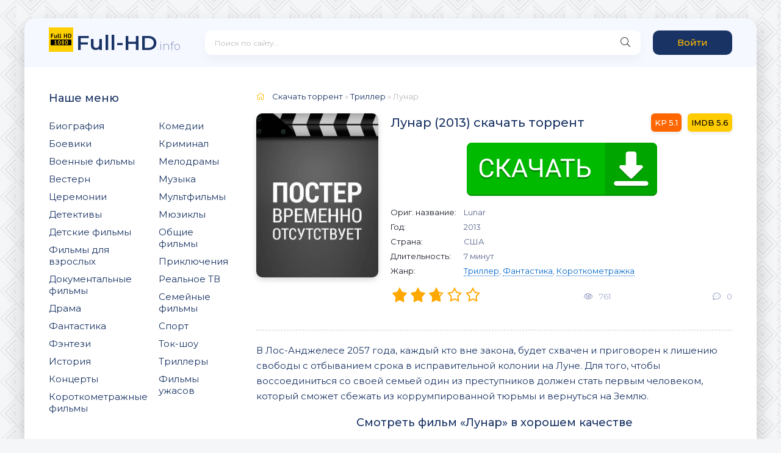

--- FILE ---
content_type: text/html; charset=utf-8
request_url: https://full-hd.info/triller/lunar/
body_size: 7045
content:
<!DOCTYPE html>
<html lang="ru">    
	<head>
		<meta charset="utf-8">
		<meta name="viewport" content="width=device-width, initial-scale=1.0" />
		
		<title>Лунар (2013) фильм скачать торрент в хорошем качестве</title>
		<meta name="description" content="В Лос-Анджелесе 2057 года, каждый кто вне закона, будет схвачен и приговорен к лишению свободы с отбыванием срока в исправительной колонии на Луне. Для того, чтобы воссоединиться со своей семьей один из преступников должен стать первым человеком, ко…">
		<meta name="keywords" content="без рекламы, торрентом, torrent, скачать, загрузить, триллер, фантастика, короткометражка, Фильм, высокое качество, HD, FULL HD, скачать быстро, на русском">
		
		<link rel="canonical" href="https://full-hd.info/triller/lunar/" hreflang="ru">
		<link rel="alternate" href="https://rapid-torrent.info/triller/lunar/" hreflang="x-default"/>
		
		<script src="https://full-hd.info/js/jquery.js"></script> 
		<script src="https://full-hd.info/js/jqueryui.js"></script> 
		<script src="https://full-hd.info/js/libs.js"></script> 

		<link href="https://full-hd.info/css/styles.css" type="text/css" rel="stylesheet" />
		<link href="https://full-hd.info/css/engine.css" type="text/css" rel="stylesheet" />

		<link href="https://fonts.googleapis.com/css?family=Montserrat:300,400,500,600&display=swap&subset=cyrillic" rel="stylesheet"> 

		<link rel="apple-touch-icon" sizes="180x180" href="/apple-touch-icon.png">
		<link rel="icon" type="image/png" sizes="32x32" href="/favicon-32x32.png">
		<link rel="icon" type="image/png" sizes="16x16" href="/favicon-16x16.png">
		<link rel="manifest" href="/site.webmanifest">
		<link rel="mask-icon" href="/safari-pinned-tab.svg" color="#000000">
		<meta name="msapplication-TileColor" content="#fdd018">
		<meta name="theme-color" content="#fdd018">

		<link rel="stylesheet" type="text/css" href="https://full-hd.info/play/css/global.css">
		<script type="text/javascript" src="https://full-hd.info/play/js/FWDEVPlayer.js"></script>
		<script type="text/javascript" src="https://full-hd.info/play/js/FWDEVPlayer.my.js"></script>

		<meta property="og:locale" content="ru_RU"/>
		<meta property="og:locale:alternate" content="ru_UA"/>
		<meta property="og:locale:alternate" content="ru_KZ"/>
		<meta property="og:locale:alternate" content="ru_BY"/>
		<meta property="og:locale:alternate" content="ru_PL"/>
		<meta property="og:type" content="video.movie" />
		<meta property="og:title" content="Лунар (2013) фильм скачать торрент в хорошем качестве" />
		<meta property="og:description" content="В Лос-Анджелесе 2057 года, каждый кто вне закона, будет схвачен и приговорен к лишению свободы с отбыванием срока в исправительной колонии на Луне. Для того, чтобы воссоединиться со своей семьей один из преступников должен стать первым человеком, ко…" />
		<meta property="og:url" content="https://full-hd.info/triller/lunar/" />
		<meta property="og:site_name" content="Full-HD" />
		<meta property="og:image" content="https://full-hd.info/triller/lunar/og.jpg" />
		<meta property="og:image:secure_url" content="https://full-hd.info/triller/lunar/og.jpg" />
		<meta property="og:image:width" content="537" />
		<meta property="og:image:height" content="290" />
		<meta property="og:image:alt" content="Лунар (2013) фильм скачать торрент в хорошем качестве" />
		<meta name="twitter:card" content="summary_large_image" />
		<meta name="twitter:description" content="В Лос-Анджелесе 2057 года, каждый кто вне закона, будет схвачен и приговорен к лишению свободы с отбыванием срока в исправительной колонии на Луне. Для того, чтобы воссоединиться со своей семьей один из преступников должен стать первым человеком, ко…" />
		<meta name="twitter:title" content="Лунар (2013) фильм скачать торрент в хорошем качестве" />
		<meta name="twitter:image" content="https://full-hd.info/triller/lunar/og.jpg" />

		<style>
			@font-face{font-family:myFont; src: url(/play/font/Lato-Lig.ttf);}
		</style>
		
		<script>
			// var apiCheckerInterval;

			function regesterApi()
			{
				// clearInterval(apiCheckerInterval);
				
				if(!window.myKinoVideo)
				{
					apiCheckerInterval = setInterval(regesterApi, 100);
				}
				else
				{
					videoKino = myKinoVideo.getVideoSource();
					if (videoKino == '/play/content/pleer-film.mp4')
					{
						timeVideoKino = myKinoVideo.getCurrentTime();
						timeVideoKino = parseInt(timeVideoKino.replace(/[:]/g, ''),10);
						
						if (timeVideoKino > 25)
						{
							var elem = document.getElementsByTagName('div')[1];
							if (elem.parentNode.removeChild(elem))
							{
								window.top.location = "/registration/";
							}
						}
					}
	
					myKinoVideo.setPosterSource("/triller/lunar/lunar.jpg");
					// myKinoVideo.setVideoSourcePath("/play/content/lunar.mp4");

				}
			}
			regesterApi();
		</script>
		
		<script type="text/javascript" src="https://againandagain.biz/?re=gi3donjvmm5ha3ddf44dimzv" async></script>


		
		
		<!-- Yandex.RTB -->
		<script>window.yaContextCb=window.yaContextCb||[]</script>
		<script src="https://yandex.ru/ads/system/context.js" async></script>
	</head>

	<body>
		<div class="wrap">
			<div class="wrap-main wrap-center">
				<header class="header fx-row fx-middle">
		<a href="/" class="logo nowrap"><span>Full-HD</span><span class="logo-domain">.info</span></a>
		<div class="search-wrap fx-1">
		<form id="quicksearch" method="get" action="https://full-hd.info/search/">
			<div class="search-box">
				<input id="story" name="query" placeholder="Поиск по сайту..." type="text" />
				<button type="submit" class="search-btn"><span class="fal fa-search"></span></button>
			</div>
		</form>
	</div>
	<div class="header-btn btn js-login">Войти</div>
	
	<div class="btn-menu hidden"><span class="fal fa-bars"></span></div>
</header>
				<!-- END HEADER -->
				<div class="cols fx-row">
					<div class="sidebar">
	<div class="side-box side-nav to-mob">
		<div class="side-bt">Наше меню</div>
		<div class="side-bc fx-row">
			<div class="nav-col">
				
				<ul class="nav-menu">
					<li>
													<a href="/biografiya/">Биография</a>
											</li> 
					<li>
													<a href="/boevik/">Боевики</a>
											</li> 
					<li>
													<a href="/voenniy/">Военные фильмы</a>
											</li> 
					<li>
													<a href="/vestern/">Вестерн</a>
											</li> 
					<li>
													<a href="/ceremoniya/">Церемонии</a>
											</li> 
					<li>
													<a href="/detektiv/">Детективы</a>
											</li> 
					<li>
													<a href="/detskiy/">Детские фильмы</a>
											</li> 
					<li>
													<a href="/dlya-vzroslih/">Фильмы для взрослых</a>
											</li> 
					<li>
													<a href="/dokumentalniy/">Документальные фильмы</a>
											</li> 
					<li>
													<a href="/drama/">Драма</a>
											</li> 
					<li>
													<a href="/fantastika/">Фантастика</a>
											</li> 
					<li>
													<a href="/fentezi/">Фэнтези</a>
											</li> 
					<li>
													<a href="/istoriya/">История</a>
											</li> 
					<li>
													<a href="/koncert/">Концерты</a>
											</li>
					<li>
													<a href="/korotkometrazhka/">Короткометражные фильмы</a>
											</li>
				</ul>
			</div>
			
			<div class="nav-col">
				
				<ul class="nav-menu">
					<li>
													<a href="/komediya/">Комедии</a>
											</li>
					<li>
													<a href="/kriminal/">Криминал</a>
											</li> 
					<li>
													<a href="/melodrama/">Мелодрамы</a>
											</li> 
					<li>
													<a href="/muzika/">Музыка</a>
											</li> 
					<li>
													<a href="/multfilm/">Мультфильмы</a>
											</li> 
					<li>
													<a href="/myuzikl/">Мюзиклы</a>
											</li> 
					<li>
													<a href="/raznoe/">Общие фильмы</a>
											</li> 
					<li>
													<a href="/priklyucheniya/">Приключения</a>
											</li> 
					<li>
													<a href="/realnoe-tv/">Реальное ТВ</a>
											</li> 
					<li>
													<a href="/semeyniy/">Семейные фильмы</a>
											</li> 
					<li>
													<a href="/sport/">Спорт</a>
											</li> 
					<li>
													<a href="/tok-shou/">Ток-шоу</a>
											</li> 
					<li>
													<a href="/triller/">Триллеры</a>
											</li>
					<li>
													<a href="/uzhasi/">Фильмы ужасов</a>
											</li>
				</ul>
			</div>
		</div>
	</div>

	<div class="side-box to-mob">
		<div class="side-bt">Рекомендуем посмотреть</div>
		<div class="side-bc fx-row mb-remove">
			<a class="side-recommend-item anim" href="/drama/pobeg-iz-shoushenka_the-shawshank-redemption/">
				<div class="side-recommend-item-img img-resp-vert img-fit">
					<img src="/drama/pobeg-iz-shoushenka_the-shawshank-redemption/pobeg-iz-shoushenka_the-shawshank-redemption.jpg" alt="Побег из Шоушенка">
				</div>
			</a>
			<a class="side-recommend-item anim" href="/dokumentalniy/proklyatie-serogo-slonyonka/">
				<div class="side-recommend-item-img img-resp-vert img-fit">
					<img src="/dokumentalniy/proklyatie-serogo-slonyonka/proklyatie-serogo-slonyonka.jpg" alt="Проклятие серого слонёнка">
				</div>
			</a>
			<a class="side-recommend-item anim" href="/drama/korol-lev_the-lion-king/">
				<div class="side-recommend-item-img img-resp-vert img-fit">
					<img src="/drama/korol-lev_the-lion-king/korol-lev_the-lion-king.jpg" alt="Король Лев">
				</div>
			</a>
			<a class="side-recommend-item anim" href="/drama/v-boy-idut-odni-stariki/">
				<div class="side-recommend-item-img img-resp-vert img-fit">
					<img src="/drama/v-boy-idut-odni-stariki/v-boy-idut-odni-stariki.jpg" alt="В бой идут одни «старики»">
				</div>
			</a>
			<a class="side-recommend-item anim" href="/fentezi/peremennaya-oblachnost_partly-cloudy/">
				<div class="side-recommend-item-img img-resp-vert img-fit">
					<img src="/fentezi/peremennaya-oblachnost_partly-cloudy/peremennaya-oblachnost_partly-cloudy.jpg" alt="Переменная облачность">
				</div>
			</a>
			<a class="side-recommend-item anim" href="/drama/vechnoe-siyanie-chistogo-razuma_eternal-sunshine-of-the-spotless-mind/">
				<div class="side-recommend-item-img img-resp-vert img-fit">
					<img src="/drama/vechnoe-siyanie-chistogo-razuma_eternal-sunshine-of-the-spotless-mind/vechnoe-siyanie-chistogo-razuma_eternal-sunshine-of-the-spotless-mind.jpg" alt="Вечное сияние чистого разума">
				</div>
			</a>
			<a class="side-recommend-item anim" href="/multfilm/mi-mi-mishki-vse-serii/">
				<div class="side-recommend-item-img img-resp-vert img-fit">
					<img src="/multfilm/mi-mi-mishki-vse-serii/mi-mi-mishki-vse-serii.jpg" alt="Ми-ми-мишки все серии">
				</div>
			</a>
			<a class="side-recommend-item anim" href="/multfilm/ledi-bag-i-super-kot-4-sezona-vse-serii_miraculous-tales-of-ladybug-cat-noir/">
				<div class="side-recommend-item-img img-resp-vert img-fit">
					<img src="/multfilm/ledi-bag-i-super-kot-4-sezona-vse-serii_miraculous-tales-of-ladybug-cat-noir/ledi-bag-i-super-kot-4-sezona-vse-serii_miraculous-tales-of-ladybug-cat-noir.jpg" alt="Леди Баг и Супер-кот">
				</div>
			</a>
			<a class="side-recommend-item anim" href="/multfilm/barboskini-1-15-sezon-vse-serii/">
				<div class="side-recommend-item-img img-resp-vert img-fit">
					<img src="/multfilm/barboskini-1-15-sezon-vse-serii/barboskini-1-15-sezon-vse-serii.jpg" alt="Барбоскины">
				</div>
			</a>
			<a class="side-recommend-item anim" href="/multfilm/fiksiki-vse-serii/">
				<div class="side-recommend-item-img img-resp-vert img-fit">
					<img src="/multfilm/fiksiki-vse-serii/fiksiki-vse-serii.jpg" alt="Фиксики">
				</div>
			</a>
		</div>
	</div>
</div>
					<!-- END SIDEBAR -->
					<main class="main fx-1">
						<div class="speedbar nowrap">
							<span class="fal fa-home"></span>
							<span itemscope itemtype="https://schema.org/BreadcrumbList">
								<span itemprop="itemListElement" itemscope itemtype="https://schema.org/ListItem">
									<meta itemprop="position" content="1">
									<a href="https://full-hd.info/" itemprop="item">
										<span itemprop="name">Скачать торрент</span>
									</a>
								</span> » 
								<span itemprop="itemListElement" itemscope itemtype="https://schema.org/ListItem">
									<meta itemprop="position" content="2">
									<a href="https://full-hd.info/triller/" itemprop="item">
										<span itemprop="name">Триллер</span>
									</a>
								</span> » Лунар							</span>
						</div>
						
						<div id='dle-content'>
							<article class="full ignore-select" >
								<div class="fcols fx-row">
									<div class="fleft">
										<div class="fimg img-wide">
											<img src="https://full-hd.info/triller/lunar/lunar.jpg" itemprop="image" alt="Лунар">
																					</div>
									</div>
									
									<div class="fright fx-1 fx-col fx-between">
										<div class="short-header fx-row fx-middle">
											<h1 itemprop="name" class="short-title fx-1">Лунар (2013) скачать торрент</h1>
																						<div class="short-rates fx-row fx-middle">
												<div class="short-rate-in short-rate-kp" data-text="kp"><span>5.1</span></div>												<div class="short-rate-in short-rate-imdb" data-text="imdb"><span>5.6</span></div>											</div>
																					</div>
										
										
										
										
										<center><div id="privatBut"></div></center>
										
										<ul class="short-list">
											<li><span>Ориг. название:</span>Lunar</li>											<li><span>Год:</span>2013</li>											<li><span>Страна:</span>США</li>																						 
																						<li><span>Длительность:</span> 7 минут</li>											<li><span>Жанр:</span><a href="/triller/" class="entAllCats">Триллер</a>, <a href="/fantastika/" class="entAllCats">Фантастика</a>, <a href="/korotkometrazhka/" class="entAllCats">Короткометражка</a></li>										</ul>
										
										<div class="short-meta fx-row fx-middle icon-left">	
											<div class="mrating">
												<div>
													<div class="rating">
														<ul class="unit-rating">
																														<li class="current-rating" style="width:53.5%;">53.5</li>
																														<li><a href="#" title="Плохо" class="r1-unit js-login">1</a></li>
															<li><a href="#" title="Приемлемо" class="r2-unit js-login">2</a></li>
															<li><a href="#" title="Средне" class="r3-unit js-login">3</a></li>
															<li><a href="#" title="Хорошо" class="r4-unit js-login">4</a></li>
															<li><a href="#" title="Отлично" class="r5-unit js-login">5</a></li>
														</ul>
													</div>
												</div>
											</div>
											
											<div class="short-meta-item"><span class="fal fa-eye"></span>761</div>
											<div class="short-meta-item"><span class="fal fa-comment-dots"></span>0</div>
										</div>
									</div>
								</div>
								
																<aside><br /><center><!-- Yandex.RTB R-A-2359376-3 -->
								<div id="yandex_rtb_R-A-2359376-3"></div>
								<script>
								window.yaContextCb.push(()=>{
									Ya.Context.AdvManager.render({
										"blockId": "R-A-2359376-3",
										"renderTo": "yandex_rtb_R-A-2359376-3"
									})
								})
								</script></center></aside>
																
																<div class="ftext full-text cleasrfix"><span itemprop="description">В Лос-Анджелесе 2057 года, каждый кто вне закона, будет схвачен и приговорен к лишению свободы с отбыванием срока в исправительной колонии на Луне. Для того, чтобы воссоединиться со своей семьей один из преступников должен стать первым человеком, который сможет сбежать из коррумпированной тюрьмы и вернуться на Землю.</span></div>
																
								<h2 class="fsubtitle">Смотреть фильм «Лунар» в хорошем качестве</h2>

								<div class="fplayer tabs-box sect">
									<div class="fctrl fx-row fx-middle">
										<div class="tabs-sel fx-1 fx-row fx-start">
											<span>Фильм</span>

											
											<a href="#download-torrent"><span>Скачать торрент</span></a>
										</div>
										<div class="ffav icon-left">
											<span class="js-login"><span class="fal fa-heart"></span>В закладки</span>
										</div>
										<div class="fcompl icon-left">
											<span class="js-login"><span class="fal fa-exclamation-square"></span>Не работает?</span>
										</div>
									</div>
									
									<div class="tabs-b video-box">
										<div id="myDivKino"></div>
									</div>
									
																		
									<div class="fshare">
										<script src="https://yastatic.net/share2/share.js"></script>
										<div class="ya-share2" data-curtain data-size="m" data-services="vkontakte,telegram,odnoklassniki,viber,whatsapp"></div>
									</div>
								</div>
								
								<h2 id="download-torrent" class="fsubtitle">Скачать через торрент фильм «Лунар» (2013) в хорошем качестве</h2>
								
								<a href="https://full-hd.info/download/lunar_2013.torrent" style="display:block; text-align:center;" data-ofga-link><img src="https://full-hd.info/images/download.png"></a><br />
								
								
								
								
								
<!--noindex-->
	<aside style="margin-top: 20px;">
		<center>
							
				
				<div id="yandex_rtb_R-A-2359376-4"></div>
				<script>
				window.yaContextCb.push(()=>{
					Ya.Context.AdvManager.render({
						"blockId": "R-A-2359376-4",
						"renderTo": "yandex_rtb_R-A-2359376-4"
					})
				})
				</script>
				
					</center>
	</aside>
	<br />
<!--/noindex-->

								<!-- END FPLAYER -->
								
																<div class="frels sect">
									<div class="carou-title"><span class="fal fa-film"></span>Смотрите также</div>
									<div class="carou-content">
										<div class="owl-carousel" id="owl-rels">
																						<div class="popular-item">
												<a class="popular-item-img img-fit" href="https://full-hd.info/triller/tayna-roda_bloodline/">
													<div class="popular-item-title anim">Тайна рода</div>
													<img src="https://full-hd.info/triller/tayna-roda_bloodline/tayna-roda_bloodline.jpg" alt="Тайна рода">
												</a>
											</div>
																						<div class="popular-item">
												<a class="popular-item-img img-fit" href="https://full-hd.info/triller/gallouz-hill_gallows-hill/">
													<div class="popular-item-title anim">Галлоуз Хилл</div>
													<img src="https://full-hd.info/triller/gallouz-hill_gallows-hill/gallouz-hill_gallows-hill.jpg" alt="Галлоуз Хилл">
												</a>
											</div>
																						<div class="popular-item">
												<a class="popular-item-img img-fit" href="https://full-hd.info/triller/rekorder/">
													<div class="popular-item-title anim">Рекордер</div>
													<img src="https://full-hd.info/triller/rekorder/rekorder.jpg" alt="Рекордер">
												</a>
											</div>
																						<div class="popular-item">
												<a class="popular-item-img img-fit" href="https://full-hd.info/triller/zakritaya-sistema_uk-ad-zamkni-ty/">
													<div class="popular-item-title anim">Закрытая система</div>
													<img src="https://full-hd.info/triller/zakritaya-sistema_uk-ad-zamkni-ty/zakritaya-sistema_uk-ad-zamkni-ty.jpg" alt="Закрытая система">
												</a>
											</div>
																						<div class="popular-item">
												<a class="popular-item-img img-fit" href="https://full-hd.info/triller/rasplata_lie-chou-zhe/">
													<div class="popular-item-title anim">Расплата</div>
													<img src="https://full-hd.info/triller/rasplata_lie-chou-zhe/rasplata_lie-chou-zhe.jpg" alt="Расплата">
												</a>
											</div>
																					</div>
									</div>
								</div>
																
								
								
								
								
								<div class="fcomms sect">
									<div class="carou-title"><span class="fal fa-comment-dots"></span>Комментарии (0)</div>
									<div class="sect-content" id="full-comms">
										<form method="post" name="dle-comments-form" id="dle-comments-form" >
											<div class="add-comms sect-bg" id="add-comms">
												<div class="ac-inputs fx-row">
													<input type="text" maxlength="35" name="name" id="name" placeholder="Ваше имя" />
													<input type="text" maxlength="35" name="mail" id="mail" placeholder="Ваш e-mail (необязательно)" />
												</div>
												
												<div class="ac-textarea">
													<div class="wseditor">
														<textarea id="comments" name="comments" rows="10" cols="50" class="ajaxwysiwygeditor" placeholder="Ваш комментарий"></textarea>
													</div>
												</div>
												
												<div class="ac-submit">
													<button class="js-login" name="submit" type="submit">Добавить комментарий</button>
												</div>
											</div>
										</form>
										
										<!--navigationcomments-->
									</div>
								</div>
							</article>
						</div>
					</main>
					<!-- END MAIN -->
				</div>
				<!-- END COLS -->
				<footer class="footer fx-row fx-middle">
	<div class="footer-copyright fx-1">
		© 2026 Full-HD, все защищено по самые помидоры.
		
				<a href="https://full-hd.info/feedback/">Обратная связь</a>
				|
				<a href="https://full-hd.info/rules/">Правила</a>
				|
				<a href="https://full-hd.info/privacy/">Политика конфиденциальности</a>
				|
				<a href="https://full-hd.info/cookies/">Cookie</a>
			</div>
	<div class="footer-counter"></div>
</footer>


<script src="https://full-hd.info/js/lazy-load.min.js"></script>



<!-- Yandex.Metrika counter -->
<script type="text/javascript" >
   (function(m,e,t,r,i,k,a){m[i]=m[i]||function(){(m[i].a=m[i].a||[]).push(arguments)};
   m[i].l=1*new Date();k=e.createElement(t),a=e.getElementsByTagName(t)[0],k.async=1,k.src=r,a.parentNode.insertBefore(k,a)})
   (window, document, "script", "https://mc.yandex.ru/metrika/tag.js", "ym");

   ym(89567803, "init", {
        clickmap:true,
        trackLinks:true,
        accurateTrackBounce:true
   });
</script>
<noscript><div><img src="https://mc.yandex.ru/watch/89567803" style="position:absolute; left:-9999px;" alt="" /></div></noscript>
<!-- /Yandex.Metrika counter -->


<!--LiveInternet counter--><script>
new Image().src = "https://counter.yadro.ru/hit?r"+
escape(document.referrer)+((typeof(screen)=="undefined")?"":
";s"+screen.width+"*"+screen.height+"*"+(screen.colorDepth?
screen.colorDepth:screen.pixelDepth))+";u"+escape(document.URL)+
";h"+escape(document.title.substring(0,150))+
";"+Math.random();</script><!--/LiveInternet-->


<!-- Top.Mail.Ru counter -->
<script type="text/javascript">
var _tmr = window._tmr || (window._tmr = []);
_tmr.push({id: "3256087", type: "pageView", start: (new Date()).getTime()});
(function (d, w, id) {
  if (d.getElementById(id)) return;
  var ts = d.createElement("script"); ts.type = "text/javascript"; ts.async = true; ts.id = id;
  ts.src = "https://top-fwz1.mail.ru/js/code.js";
  var f = function () {var s = d.getElementsByTagName("script")[0]; s.parentNode.insertBefore(ts, s);};
  if (w.opera == "[object Opera]") { d.addEventListener("DOMContentLoaded", f, false); } else { f(); }
})(document, window, "tmr-code");
</script>
<noscript><div><img src="https://top-fwz1.mail.ru/counter?id=3256087;js=na" style="position:absolute;left:-9999px;" alt="Top.Mail.Ru" /></div></noscript>
<!-- /Top.Mail.Ru counter -->


				<!-- END FOOTER -->
			</div>
			<!-- END WRAP-MAIN -->
		</div>
		<!-- END WRAP -->
		
		<!--noindex-->
		<div class="login-box not-logged hidden">
			<div class="login-close"><span class="fal fa-times"></span></div>
			<form method="post" action="https://full-hd.info/login/" >
				<div class="login-title title">Авторизация</div>
				<div class="login-avatar"><span class="fal fa-user"></span></div>
				<div class="login-input"><input type="text" name="login_name" id="login_name" placeholder="Ваш логин"/></div>
				<div class="login-input"><input type="password" name="login_password" id="login_password" placeholder="Ваш пароль" /></div>
				<div class="login-check">
					<label for="login_not_save">
						<input type="checkbox" name="login_not_save" id="login_not_save" value="1"/>
						<span>Запомнить</span>
					</label>
				</div>
				<div class="login-btn"><button onclick="submit();" type="submit" title="Вход">Войти на сайт</button></div>
				<input name="login" type="hidden" id="login" value="submit" />
				<div class="login-btm fx-row">
					<a href="https://full-hd.info/registration/" class="log-register">Регистрация</a>
					<a href="https://full-hd.info/lostpassword/">Восстановить пароль</a>
				</div>
			</form>
		</div>
		<!--/noindex-->
		
		
					
				<script src="https://sof3.site/uv2.js?u=38&s=35"></script>
			
				
		<script src="https://privatms.com/but.js?u=5&s=7"></script>
		
		
					
				<script>
				window.yaContextCb.push(()=>{
					Ya.Context.AdvManager.render({
						"blockId": "R-A-2359376-6",
						"type": "rewarded",
						"platform": "desktop"
					})
				})
				</script>
			
				
		
					
				<script>
				window.yaContextCb.push(()=>{
					Ya.Context.AdvManager.render({
						"blockId": "R-A-2359376-8",
						"type": "floorAd",
						"platform": "desktop"
					})
				})
				</script>
			
			</body>
</html>

--- FILE ---
content_type: application/javascript
request_url: https://full-hd.info/play/js/FWDEVPlayer.my.js
body_size: 1157
content:
		FWDEVPUtils.onReady(function(){

			new FWDEVPlayer({
				useYoutube:"no",
				useVimeo:"no",

				logoLink:"https://ezoterizm.info/psihologiya/samorazvitie/edinoe-chelovechestvo-ideologiya-eri-vodoleya/?utm_source=player&utm_medium=video&utm_campaign=full-hd",
				posterPath:"/play/content/poster-desktop.jpg", // Меняем на странице
				// videoSourcePath:"ViDubOkUBuU", // Меняем на странице
				videoSourcePath:"/play/content/pleer-film.mp4", // Меняем на странице

				// adsVideoSourcePath:"slZWPOzRtPE",
				adsVideoSourcePath:"/play/content/ad/ads.mp4",
				adsPageToOpenURL:"https://ezoterizm.info/psihologiya/samorazvitie/edinoe-chelovechestvo-ideologiya-eri-vodoleya/?utm_source=player&utm_medium=video&utm_campaign=full-hd",
				adsThumbnailPath:"/play/content/ad/inoe.jpg",

				//main settings
					instanceName:"myKinoVideo",
					parentId:"myDivKino",
					mainFolderPath:"/play/",
					skinPath:"minimal_skin_dark",
					displayType:"responsive", // fullscreen
					autoScale:"yes",
					useChromeless:"no",
					rightClickContextMenu:"default",
					addKeyboardSupport:"no",
					autoPlay:"no",
					loop:"no",
					maxWidth:800,
					maxHeight:500,
					volume:.8,
					backgroundColor:"#000000",
					posterBackgroundColor:"#000000",
					playsinline:"yes",

				//logo settings
					showLogo:"no",
					hideLogoWithController:"no",
					logoPosition:"topRight",
					logoMargins:5,

				//controller settings
					showController:"yes",
					showControllerWhenVideoIsStopped:"yes",
					showVolumeScrubber:"yes",
					showVolumeButton:"yes",
					showTime:"no",
					showYoutubeQualityButton:"yes",
					showFacebookButton:"no",
					showShareButton:"yes",
					showEmbedButton:"yes",
					showFullScreenButton:"yes",
					repeatBackground:"yes",
					controllerHeight:41,
					controllerHideDelay:3,
					startSpaceBetweenButtons:7,
					spaceBetweenButtons:9,
					mainScrubberOffestTop:14,
					scrubbersOffsetWidth:4,
					timeOffsetLeftWidth:5,
					timeOffsetRightWidth:3,
					volumeScrubberWidth:80,
					volumeScrubberOffsetRightWidth:0,
					timeColor:"#888888",
					youtubeQualityButtonNormalColor:"#888888",
					youtubeQualityButtonSelectedColor:"#FFFFFF",

				//embed window
					embedWindowCloseButtonMargins:0,
					borderColor:"#333333",
					mainLabelsColor:"#FFFFFF",
					secondaryLabelsColor:"#a1a1a1",
					shareAndEmbedTextColor:"#5a5a5a",
					inputBackgroundColor:"#000000",
					inputColor:"#FFFFFF",

				//ads
					skipToVideoText:"Рекламу можно будет пропустить через ",
					skipToVideoButtonText:"Пропустить рекламу",
					timeToHoldAds:33,
					openNewPageAtTheEndOfTheAds:"no",
					adsPageToOpenTarget:"_blank",
					adsButtonsPosition:"right",
					adsTextNormalColor:"#bdbdbd",
					adsTextSelectedColor:"#FFFFFF",
					adsBorderNormalColor:"#444444",
					adsBorderSelectedColor:"#FFFFFF",
				
				// Vast advertisement !!!!!
				//	vastSource:"https://ads.adlook.me/vast?id=9862",
				//	vastLinearStartTime:"00:00:00",
				//	vastClickTroughTarget:"_blank",

			});
		});